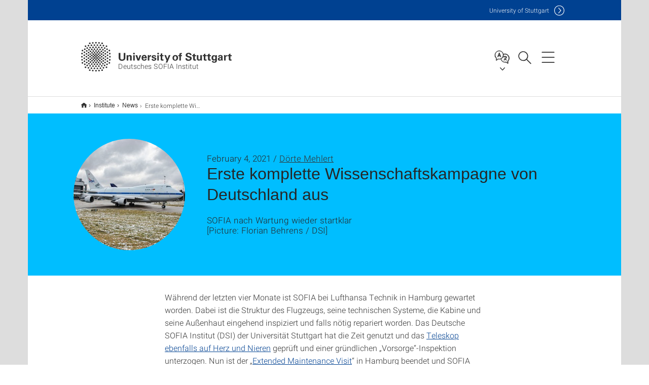

--- FILE ---
content_type: text/html;charset=UTF-8
request_url: https://www.dsi.uni-stuttgart.de/en/institute/news/news/Erste-komplette-Wissenschaftskampagne-von-Deutschland-aus/
body_size: 50095
content:
<!DOCTYPE html>
<!--[if lt IE 7]>      <html lang="de" class="no-js lt-ie9 lt-ie8 lt-ie7"> <![endif]-->
<!--[if IE 7]>         <html lang="de" class="no-js lt-ie9 lt-ie8"> <![endif]-->
<!--[if IE 8]>         <html lang="de" class="no-js lt-ie9"> <![endif]-->
<!--[if gt IE 8]><!-->


<!--
===================== version="0.1.29" =====================
-->

<html lang="en" class="no-js"> <!--<![endif]-->

<head>

<!-- start metadata (_metadata.hbs) -->
	<meta charset="UTF-8">
	<meta http-equiv="X-UA-Compatible" content="IE=edge"/>
	<meta name="creator" content="TIK" />
	<meta name="Publisher" content="Universität Stuttgart - TIK" />
	<meta name="Copyright" content="Universität Stuttgart" />
	<meta name="Content-language" content="en" />
	<meta name="Page-type" content="Bildungseinrichtung" />
	<meta name="viewport" content="width=device-width, initial-scale=1.0, shrink-to-fit=no"/>
	<meta name="robots" content="index, follow" />
	<meta name="system" content="20.0.18" />
	<meta name="template" content="3.0" />
	<meta name="Description" content="*** Schulungs- und Test-Website ***"/>	
	<meta name="og:title" content="News | Deutsches SOFIA Institut | University of Stuttgart" />
	<meta name="og:description" content="*** Schulungs- und Test-Website *** "/>
	<title>News | Deutsches SOFIA Institut | University of Stuttgart</title><!-- Ende metadata -->


<!-- Styles-Einbindung (_styles.hbs) -->
	<link rel="apple-touch-icon" sizes="180x180" href="/system/modules/de.stuttgart.uni.v3.basics/resources/favicons/apple-touch-icon.png">
            <link rel="icon" type="image/png" sizes="32x32" href="/system/modules/de.stuttgart.uni.v3.basics/resources/favicons/favicon-32x32.png">
            <link rel="icon" type="image/png" sizes="16x16" href="/system/modules/de.stuttgart.uni.v3.basics/resources/favicons/favicon-16x16.png">
            <link rel="manifest" href="/system/modules/de.stuttgart.uni.v3.basics/resources/favicons/site.webmanifest">
            <link rel="mask-icon" href="/system/modules/de.stuttgart.uni.v3.basics/resources/favicons/safari-pinned-tab.svg" color="#ffffff">
            <meta name="msapplication-TileColor" content="#ffffff">
            <meta name="theme-color" content="#ffffff">
		
<link rel="stylesheet" href="/system/modules/de.stuttgart.uni.v3.basics/resources/css/styles.css" type="text/css" >
<link rel="stylesheet" href="/system/modules/de.stuttgart.uni.v3.basics/resources/css/tik.css" type="text/css" >
<link rel="stylesheet" href="/system/modules/de.stuttgart.uni.v3.basics/resources/css/jquery-ui/jquery-ui-1.11.4.min.css" type="text/css" >
<link rel="stylesheet" href="/system/modules/de.stuttgart.uni.v3.basics/resources/css/fancybox/jquery.fancybox357.min.css" type="text/css" >
<link rel="stylesheet" href="/system/modules/de.stuttgart.uni.v3.basics/resources/css/footer/footer.css" type="text/css" >
<link rel="stylesheet" href="/system/modules/de.stuttgart.uni.v3.basics/resources/css/audio/player.css" type="text/css" >
<style type="text/css">
.newsstream-folgeseite .generic-list .generic-list-item picture {
  display: inline-block;
  margin: -10px -15px 15px -15px;
  width: calc(100% + 30px);
}


</style>
<!-- Ende Styles-Einbindung -->

	<!-- Scripts
	================================================== --> 
	
	
<script src="/system/modules/de.stuttgart.uni.v3.basics/resources/js/bootstrap.js"></script>
<script src="/system/modules/de.stuttgart.uni.v3.basics/resources/js/aperto-bootstrap-ie-workaround.js"></script>
<script src="/system/modules/de.stuttgart.uni.v3.basics/resources/js/tik.js"></script>
<script src="/system/modules/de.stuttgart.uni.v3.basics/resources/js/jquery-ui/jquery-ui-1.11.4.min.js"></script>
<script src="/system/modules/de.stuttgart.uni.filters/resources/js/filters.js"></script>
<script src="/system/modules/de.stuttgart.uni.v3.basics/resources/js/fancybox/jquery.fancybox357.min.js"></script>
<script src="/system/modules/de.stuttgart.uni.v3.basics/resources/js/tippy-popper/popper.min.js"></script>
<script src="/system/modules/de.stuttgart.uni.v3.basics/resources/js/tippy-popper/tippy.min.js"></script>
<script src="/system/modules/de.stuttgart.uni.v3.zsb/resources/videointerview/js/dash.all.min.js"></script><style>
		.page-wrap > #page-complete > .container-fluid > .row > div > .row > .col-xs-12,
		.page-wrap > #page-complete > .container-fluid > .row > div > .row > .col-sm-12,
		.page-wrap > #page-complete > .container-fluid > .row > div > .row > .col-md-12,
		.page-wrap > #page-complete > .container-fluid > .row > div > .row > .col-lg-12,
		.page-wrap > #page-complete > .container > .row > div > .row > .col-xs-12,
		.page-wrap > #page-complete > .container > .row > div > .row > .col-sm-12,
		.page-wrap > #page-complete > .container > .row > div > .row > .col-md-12,
		.page-wrap > #page-complete > .container > .row > div > .row > .col-lg-12 {
			padding: 0;
		}
	</style>
</head>

<body class=" is-detailpage  is-not-editmode  lang-en ">

<!--googleoff: snippet-->
	
	<!-- start skiplinks (_skiplinks.hbs)-->
	<div class="skip">
		<ul>
			<li><a href="#main">jump to content</a></li>
			<li><a href="#footer">jump to footer</a></li>
		</ul>
	</div>
	<!-- end skiplinks -->

	<!--googleon: snippet-->
	<div  id="header" ><!-- dies wird das aktive Element -->
<div class="header" data-id="id-2249dc06">
      <span data-anchor id="id-2249dc06"></span>
              <!-- start header (_header.hbs) -->
              <header class="b-page-header is-subidentity" data-headercontroller="">
                <div class="container">
                  <div class="container-inner">
                    <div class="row">
                      <a class="b-logo" href="https://www.dsi.uni-stuttgart.de/en/">
                        <!--[if gt IE 8]><!-->
                          <img class="logo-rectangle" src="/system/modules/de.stuttgart.uni.v3.basics/resources/img/svg/logo-en.svg" alt="Logo: Universität Stuttgart - zur Startseite" />
                        <img class="logo-rectangle-inverted" src="/system/modules/de.stuttgart.uni.v3.basics/resources/img/svg/logo-inverted-en.svg" alt="Logo: Universität Stuttgart - zur Startseite" />
                        <!--<![endif]-->
                        <!--[if lt IE 9]>
                        <img class="logo-rectangle" src="/system/modules/de.stuttgart.uni.v3.basics/resources/img/png/logo-en.png" alt="Logo: Universität Stuttgart - zur Startseite" />
                        <img class="logo-rectangle-inverted" src="/system/modules/de.stuttgart.uni.v3.basics/resources/img/svg/logo-inverted-en.png" alt="Logo: Universität Stuttgart - zur Startseite" />
                        <![endif]-->

                        <span  class="subidentity fontsize-s">Deutsches SOFIA Institut</span>
                        </a>
                      <div class="header-box">

                        <div class="mainidentity">
                              <div class="container-inner">
                                <a href="https://www.uni-stuttgart.de/en/">Uni<span class="hideonmobile">versity of Stuttgart </span></a>
                                </div>
                            </div>
                            <div class="language">
                          <div class="language-box">
                            <span id="language-menu-title" data-tippy-content="Language of this page" data-tippy-placement="left">Language of this page</span>

                            <ul id="language-menu-options" aria-labelledby="language-menu-title" role="menu">
                                <li><a id="localelink" href="https://www.dsi.uni-stuttgart.de/institut/aktuelles/news/Erste-komplette-Wissenschaftskampagne-von-Deutschland-aus/" lang="de"><abbr data-tippy-content="Sprache wechseln: Deutsch" data-tippy-placement="left">de</abbr></a></li>
                                                <li class="current-language"><strong><abbr data-tippy-content="Current language: American English" data-tippy-placement="left">en</abbr></strong></li></ul>
                            </div>
                        </div>
                        <div id="search" class="search">
                          <button aria-controls="search-box" aria-expanded="false" data-href="#search-box" data-tippy-content="Search" data-tippy-placement="left"><span>Search</span>
                          </button>
                        </div>
                        <div class="nav-button">
								<button class="lines-button" aria-controls="main-nav" aria-expanded="false" data-href="#b-page-nav" data-tippy-content="Main navigation" data-tippy-placement="left">
									<span class="lines">Main navigation</span>
								</button>
							</div>
						<div class="login-main-desktop"></div>
                      </div>
                    </div>
                  </div>
                </div>
                <!-- Start Suche (_search.hbs) -->
                <div class="search-box js-visible" id="search-box" aria-hidden="true">
                  <h2>Search</h2>
                  <div class="container" role="tabpanel">
                    <div class="search-box-inner">
                      <form action="https://www.dsi.uni-stuttgart.de/en/search/">
                        <fieldset>
                          <div class="form-label col-sm-12">
                            <label for="global-search">Suche</label>
                            <input type="search" name="q" placeholder="Search for topics, people, ..." id="global-search" class="autosuggest" />
                          </div>
                          <div class="button">
                            <input aria-label="Start search" type="submit" value="search">
                          </div>
                        </fieldset>
                        <input type="hidden" name="lq" value="" />
                        <input type="hidden" name="reloaded" value=""/>                       
                        <input type="hidden" name="restriction" value=""/>
                        </form>
                    </div>
                  </div>
                </div>
                <!-- Ende Suche -->
                <div class="login-main-mobile js-visible" aria-hidden="false"></div>
                <!-- Ende Login -->
              </header>
              <!-- Ende header -->

              <div class="b-page-nav is-subidentity" id="main-nav" aria-hidden="true">
                <div class="container">
                  <div class="container-inner">
                    <div class="fixed-wrapper">
                      <a class="backto" href="#">back</a>
                      <div class="location" aria-hidden="true">
                        <ul>
                          <li class="on"><span></span></li>
                            <li><span></span></li>
                          <li><span></span></li>
                          <li><span></span></li>
                          <li><span></span></li>
                        </ul>
                      </div>
                    </div>

                    <div class="scroll-wrapper">
                      <nav class="main-navigation" aria-label="Main navigation">
                        <div class="menu-group-box" >
                          <div class="menu-box" data-level="show-level-0">
                            <div class="viewbox" style="position:relative;">
                              <div class="wrapper" style="width: 100%; height: 100%;">
                                <ul class="menu level-0 " id="level-0-0">
	<li class="has-menu"><a href="#level-1-0">Institute</a></li>
	<li class="has-menu"><a href="#level-1-1">For Researchers</a></li>
	<li class="has-menu"><a href="#level-1-2">For the Public</a></li>
	<li><a href="https://www.dsi.uni-stuttgart.de/en/teaching/">Teaching</a></li>
</ul>
	<ul class="menu level-1 active-list" id="level-1-0" data-parent="#level-0-0" >
		<li class="overview"><a href="https://www.dsi.uni-stuttgart.de/en/institute/">Institute</a></li>
		<li><a href="https://www.dsi.uni-stuttgart.de/en/institute/team/">Team</a></li>
		<li><a href="https://www.dsi.uni-stuttgart.de/en/institute/contact/">Contact</a></li>
		<li><a href="https://www.dsi.uni-stuttgart.de/en/institute/news/">News</a></li>
		<li><a href="https://www.dsi.uni-stuttgart.de/en/institute/publications/">Publications</a></li>
	</ul>
	<ul class="menu level-1 " id="level-1-2" data-parent="#level-0-0" >
		<li class="overview"><a href="https://www.dsi.uni-stuttgart.de/en/public/">For the Public</a></li>
		<li><a href="https://www.dsi.uni-stuttgart.de/en/public/observatory/">Observatory</a></li>
	</ul>
	<ul class="menu level-1 " id="level-1-1" data-parent="#level-0-0" >
		<li class="overview"><a href="https://www.dsi.uni-stuttgart.de/en/research/">For Researchers</a></li>
		<li><a href="https://www.dsi.uni-stuttgart.de/en/research/observation-cycles/">Call for German Proposals</a></li>
		<li><a href="https://www.dsi.uni-stuttgart.de/en/research/tac-results/">TAC Results</a></li>
	</ul>
<!-- Navigation: 7.91 µs --></div>

                            </div>
                          </div>
                        </div>
                      </nav>
                      <a href="#closeNavigation" class="close-nav">close navigation</a>
                      </div>

                  </div><!-- container-inner -->
                </div><!--  container -->
              </div></div>
    <script type="module">
      
      import Login from '/system/modules/de.stuttgart.uni.v3.basics/resources/js/login.mjs'
      new Login("en", "", "", "", "", "", "", "", "", true).init()
    </script>
  </div><div id="wrapper" class="is-subidentity">
		<div id="content">
			<main id="main" class="r-main">
				<div class="main__wrapper" data-js-id="container">
                    <noscript>
                        <div class="alert alert-danger">For full functionality of this site it is necessary to enable JavaScript. Here are the <a href="https://enablejavascript.co/" target="_blank">instructions how to enable JavaScript in your web browser</a>.</div></noscript>
					<!-- Start Segment -->
					<div class="segment is-border-top">
							<div class="container">
								<div class="container-inner">
									<div class="row">
										<div class="col-md-12">
											<!-- Start Breadcrumb (_breadcrumb.hbs) -->
											<nav class="b-breadscroller--default" data-css="b-breadscroller" data-js-module="breadscroller" aria-label="breadcrumb">
													<!--googleoff: snippet-->
													<h2 class="breadscroller__headline">Position within the page tree</h2>
													<div class="breadscroller__controls" data-js-atom="breadscroller-controls">
														<button class="breadscroller__controls-btn is-back" data-js-atom="breadscroller-controls-back">
															<span>Move path to the left</span>
														</button>
														<button class="breadscroller__controls-btn is-forward" data-js-atom="breadscroller-controls-forward">
															<span>Move path to the right</span>
														</button>
													</div>
													<!--googleon: snippet-->
													<div class="breadscroller__content" data-js-atom="breadscroller-container">
														<ol class="breadscroller__list" data-js-atom="breadscroller-list">

															<li class="breadscroller__list-item">
																				<a href="https://www.dsi.uni-stuttgart.de/en/" class="breadscroller__list-element">English version</a>
																			</li>
																		<li class="breadscroller__list-item">
																				<a href="https://www.dsi.uni-stuttgart.de/en/institute/" class="breadscroller__list-element">Institute</a>
																			</li>
																		<li class="breadscroller__list-item">
																				<a href="https://www.dsi.uni-stuttgart.de/en/institute/news/" class="breadscroller__list-element">News</a>
																			</li>
																		<li class="breadscroller__list-item">
																							<span class="breadscroller__list-element is-active" data-tippy-content="Erste komplette Wissenschaftskampagne von Deutschland aus">Erste komplette Wissenschaftskampagne von Deutschland aus</span>
																						</li>
																					</ol>
													</div>
												</nav>	
												<!-- Ende Breadcrumb -->
											<!-- Breadcrumb: 4.46 ms --></div>
									</div>
								</div><!--  container-inner -->
							</div><!-- container -->
						</div>
					<!-- End Segment -->

					<div  id="introDetailonly" ><div class="element pgelement news" >
			<div class="is-bg-blue is-margin-bottom  ">
									<div class="container">
										<div class="container-inner">
											<div class="row">
												<div class="c-intro-teaser--default" data-css="c-intro-teaser">
													<div class="intro-teaser__wrapper">
														<figure class="c-figure--intro-teaser" data-css="c-figure">
																<div class="figure__wrapper">
																	<picture class="c-picture" data-css="c-picture">
	<img src="https://www.dsi.uni-stuttgart.de/img/news/news_picture/2102/DSC_7795.jpg?__scale=w:220,h:220,cx:392,cy:6,cw:1317,ch:1317" style=""  alt="SOFIA verlässt das Lufthansa Technik in Hamburg nach abgeschlossener Wartung"/>
</picture>
</div>
															</figure>
														<div class="intro-teaser__content col-md-9 col-sm-8 col-xs-12">
															<div class="reverse-order">
																<h1 class="intro-teaser__headline">Erste komplette Wissenschaftskampagne von Deutschland aus</h1>
																<p class="intro-teaser__kicker">
																February 4, 2021 / <a class="email" href="H5DGOJ:H9CG9MO@8ND.PID-NOPOOB5MO.89" data-obfuscated="true">Dörte Mehlert</a>
																	</p>
															</div>
															<p>
																	SOFIA nach Wartung wieder startklar<br />
																	
																		[Picture: Florian Behrens / DSI]<br />
																	</p>
															</div>
													</div>
												</div>
												</div>
										</div>
									</div>
								</div>
								
								<div class="segment">
	<div class="container">
		<div class="container-inner">
			<div class="row">
				<div class="col-md-8 col-md-offset-2">
<div class="flexblocks">
		<div>
								<span data-anchor id="id-745da47f-0"></span>
								<div class="absatz">
									<div >
											<p>Während der letzten vier Monate ist SOFIA bei Lufthansa Technik in Hamburg gewartet worden. Dabei ist die Struktur des Flugzeugs, seine technischen Systeme, die Kabine und seine Außenhaut eingehend inspiziert und falls nötig repariert worden. Das Deutsche SOFIA Institut (DSI) der Universität Stuttgart hat die Zeit genutzt und das <a href="https://www.uni-stuttgart.de/universitaet/aktuelles/meldungen/sofia-teleskop/">Teleskop ebenfalls auf Herz und Nieren</a> geprüft und einer gründlichen „Vorsorge“-Inspektion unterzogen. Nun ist der „<a href="https://www.dsi.uni-stuttgart.de/institut/aktuelles/news/SOFIA-kehrt-zum-C-Check-nach-Hamburg-zurueck/">Extended Maintenance Visit</a>“ in Hamburg beendet und SOFIA erneut startklar für bahnbrechende astronomische Entdeckungen. Am 4. Februar 2021 hat die weltweit einzige fliegende Sternwarte dazu ihre Basis zum Konrad-Adenauer-Flughafen Köln Bonn verlegt, um von dort bis Mitte März vor allem über Westeuropa 20 Forschungsflüge zu absolvieren.</p>
<p><a href="https://www.dsi.uni-stuttgart.de/img/news/news_picture/2102/DSC_7795.jpg" aria-label="JPEG" data-fancybox="flexblockfotos" data-caption="Nach abgeschlossener Wartung verlässt SOFIA das Lufthansa Technik Gelände in Hamburg. Copyright: Florian Behrens / DSI
	"><img class="img-responsive" title="Nach abgeschlossener Wartung verlässt SOFIA das Lufthansa Technik Gelände in Hamburg
	" src="https://www.dsi.uni-stuttgart.de/img/news/news_picture/2102/DSC_7795.jpg?,c:transparent" alt="Nach abgeschlossener Wartung verlässt SOFIA das Lufthansa Technik Gelände in Hamburg
	" /></a><em>SOFIA startet nach abgeschlossener Wartung bei Lufthansa Technik in Hamburg zum Flughafen Köln Bonn (Copyright: Florian Behrens / DSI).<br /></em></p>
<p>Beobachtungen zu den unterschiedlichsten wissenschaftlichen Studien sollen in diesem Zeitraum durchgeführt werden. Darunter befinden sich auch zwei zeitintensive sogenannte Legacy-Projekte, bei denen Forscher und Forscherinnen große Datensätze zu Themen von aktueller Relevanz zusammenstellen. “Um zum Beispiel Hinweise auf die Dichteschwankungen der kosmischen Strahlung zu erhalten, suchen wir nach Gasen, in denen sich ein Wasserstoffatom mit einem anderen Element wie Argon oder Sauerstoff zu einfachen Molekülen, sogenannten Hydriden, verbunden hat,“ erläutert Bernhard Schulz von der Universität Stuttgart und <em>Deputy Director</em> am <em>SOFIA Science Mission Operation Center (SMO)</em>. “In einem anderen Projekt wollen wir die Geschwindigkeit der Sternenentstehung sowie die Wechselwirkung von massiven jungen Sternen mit ihrer eigenen Kinderstube (Gaswolken) erforschen.“<br />Während ihrer ersten kompletten Wissenschaftskampagne von Deutschland aus soll SOFIA viermal wöchentlich starten. Um das realisieren zu können, hat das SMO zusammen mit dem Deutschen Zentrum für Luft- und Raumfahrt (DLR) die letzten Wochen und Monate die jeweiligen Flugpläne zusammengestellt und mit den zuständigen europäischen und nationalen Behörden abgestimmt. Die Flugrouten gehen von Deutschland bis über den Atlantik, über Skandinavien bis zum Mittelmeer. „Bei der Erstellung des Beobachtungs- und Flugplanes haben wir von den Erfahrungen von SOFIAs erstem „deutschen“ Wissenschaftsflug im September 2019 von Stuttgart aus profitiert“, so Bernhard Schulz.</p>
<p><a href="https://www.dsi.uni-stuttgart.de/img/news/news_picture/2102/SOFIA_Deutschland_Logo_2021.png" aria-label="PNG" data-fancybox="flexblockfotos" data-caption="Mission Patch der Wissenschaftskampagne vom Flughafen Bonn Köln. Copyright: NASA / DLR
	"><img class="img-responsive" title="Mission Patch der Wissenschaftskampagne vom Flughafen Bonn Köln
	" src="https://www.dsi.uni-stuttgart.de/img/news/news_picture/2102/SOFIA_Deutschland_Logo_2021.png?,c:transparent" alt="Mission Patch der Wissenschaftskampagne vom Flughafen Bonn Köln
	" /></a><em>Mission Patch der Wissenschaftskampagne vom Flughafen Bonn Köln (Copyright: NASA / DLR).</em></p>
<p><strong>Basis für SOFIA-Kampagne ist am Köln Bonn Airport<br /></strong>„Für mich als gebürtigen Kölner ist es besonders schön, SOFIA einmal sozusagen vor der eigenen Haustür zu haben“, sagt Heinz Hammes, SOFIA-Projektleiter bei der Deutsche Raumfahrtagentur im DLR. „Der Köln/Bonn Airport wurde ausgewählt, weil dort die notwendige Infrastruktur zur Verfügung steht und das üblicherweise milde Winterwetter in der Kölner Bucht mit hoher Wahrscheinlichkeit einen ungestörten Flugbetrieb zulässt.“ Köln/Bonn habe zudem alle Anforderungen des deutsch-amerikanischen SOFIA-Teams erfüllt – von den Arbeits- und Labor-Plätzen bis hin zur erforderlichen behördlichen Nachtflugerlaubnis. <strong><br /></strong>Deutschland ist als Ausgangspunkt für eine Wissenschaftskampagne auch deshalb interessant, da es nördlicher gelegen ist als die SOFIA-Heimatbasis der NASA in Palmdale in Südkalifornien. Denn ein Großteil des infraroten Lichts, auf dem die Beobachtungen basieren, wird vom Wasserdampf in der Erdatmosphäre absorbiert. Da die Luft auf Flughöhe von SOFIA in den nördlichen Breitengraden in der Regel trockener ist, erhoffen sich die Wissenschaftler aufgrund der transparenteren Atmosphäre qualitativ hochwertige Daten sammeln zu können.</p>
<p>&nbsp;</p>
<p><a href="https://www.dsi.uni-stuttgart.de/img/news/news_picture/2102/landing-in-Cologne.jpg" aria-label="JPEG" data-fancybox="flexblockfotos" data-caption="SOFIA landert um 15:33 am Flughafen Köln Bonn (Copyright: DLR, Flughafen Köln Bonn).
	"><img class="img-responsive" title="Landung in Köln
	" src="https://www.dsi.uni-stuttgart.de/img/news/news_picture/2102/landing-in-Cologne.jpg?,c:transparent" alt="Landung in Köln
	" /></a><em>SOFIA landet um 15:33 am Flughafen Köln Bonn (Copyright: DLR, Flughafen Köln Bonn).</em></p>
<p>Bei den Forschungsflügen, die SOFIA von Köln aus absolvieren wird, kommt GREAT, der German Receiver at Terahertz Frequencies,vom <a href="https://www.mpifr-bonn.mpg.de/">Max-Planck-Institut für Radioastronomie (MPIfR)</a> in Bonn und dem <a href="https://astro.uni-koeln.de/">I. Physikalischen Institut der Universität zu Köln</a> zum Einsatz. Das Instrument ist in den vergangenen Monaten am MPIfR ebenfalls gewartet und optimiert worden.</p>
<p><strong>Weitere Links zur News:</strong></p>
<ul>
<li><strong><u>DSI /Universität Stuttgart:</u></strong>
<ul>
<li><a href="https://www.uni-stuttgart.de/universitaet/aktuelles/meldungen/sofia-teleskop/">Ein Auge aufs Auge: Vorsorgecheck für SOFIA-Teleskop abgeschlossen</a>, Meldung Uni Stuttgart, 1. Feb. 2021</li>
<li><a href="https://www.dsi.uni-stuttgart.de/institut/aktuelles/news/SOFIA-kehrt-zum-C-Check-nach-Hamburg-zurueck/">SOFIA kehrt zum C-Check nach Hamburg zurück</a>, DSI News, 1. Okt 2020</li>
<li><a href="https://www.dsi.uni-stuttgart.de/img/news/news_picture/2102/SOFIA_LHT_VID_001.mp4" aria-label="MP4" target="_blank" rel="noopener">Das SOFIA Teleskop (<strong>Video - ganz neu!!!</strong>) </a>, Copyright: DSI, Christian Götting, LHT, 4. Feb. 2021</li>
<li><a href="https://youtu.be/5e3k5p0DupA" target="_blank" rel="noopener">Inside SOFIA - Live Tour in Hamburg 2021</a>, youtube Kanal des IRS &amp; DSI, 27. Januar 2021</li>
</ul>
</li>
<li><strong><u>DLR:</u></strong>
<ul>
<li><a href="https://www.dlr.de/content/de/artikel/news/2021/01/20210204_von-koeln-aus-zu-den-sternen.html">DLR-NASA-Kooperation - Von Köln aus zu den Sternen</a>, Presseinformation DLR &amp; Flughafen Köln Bonn, 4. Feb. 2021<u></u></li>
</ul>
</li>
<li><strong><u>Flughafen Köln Bonn:</u></strong>
<ul>
<li><a href="https://www.koeln-bonn-airport.de/am-airport/sofia.html">DLR-NASA-Kooperation - von Köln aus zu den Sternen</a>, Presseinformation DLR &amp; Flughafen Köln Bonn, 4. Feb. 2021</li>
<li><a href="https://youtu.be/xp128yY3_ro">Pressekonferenz (virtuell) zur Landung AM CWG</a>, youtube Kanal Airport Köln Bonn, 4. Feb. 2021</li>
<li><a href="https://www.koeln-bonn-airport.de/am-airport/sofia.html">SOFIA, das „fliegende Teleskop“, zu Gast in Köln/Bonn</a>, Homepage Airport Köln Bonn, 3. Feb, 2021</li>
</ul>
</li>
<li><strong><u>NASA:</u></strong><br />
<ul>
<li><a href="https://www.koeln-bonn-airport.de/am-airport/sofia.htmlhttps://www.nasa.gov/feature/sofia-begins-first-series-of-science-flights-from-germany">SOFIA Begins First Series of Science Flights From Germany</a>, Presseinformation DLR &amp; Flughafen Köln Bonn, 4. Feb. 2021</li>
</ul>
</li>
<li><strong><u>USRA:</u></strong><br />
<ul>
<li><a href="https://www.sofia.usra.edu/science/proposing-and-observing/flights/series/oc8h">Flugpläne des aktuellen Mission von Köln aus</a>, SOFIA Science Mission Center</li>
</ul>
</li>
</ul>
<p><strong>Weitere SOFIA Links</strong></p>
<ul>
<li><a href="https://www.sofia.usra.edu/" target="_blank" rel="noopener">SOFIA Science Center</a></li>
<li><a href="http://www.nasa.gov/mission_pages/SOFIA/index.html" target="_blank" rel="noopener">NASA SOFIA Missionsseite</a></li>
<li><a href="http://www.dlr.de/rd/desktopdefault.aspx/tabid-2448/3635_read-21374/" target="_blank" rel="noopener">SOFIA Missionsseite des DLR Raumfahrtmanagements</a></li>
<li><a href="https://www.dlr.de/content/de/artikel/missionen-projekte/sofia/sofia-infrarot-observatorium.html" target="_blank" rel="noopener">DLR SOFIA Projektseite</a></li>
<li><a href="http://www.dlr.de/blogs/home/sofia.aspx" target="_blank" rel="noopener">DLR Blogs zu SOFIA</a></li>
</ul>
<p><strong>SOFIA</strong><br />Das Stratosphären-Observatorium für Infrarot-Astronomie ist ein Gemeinschaftsprojekt der Deutschen Raumfahrtagentur im DLR und der National Aeronautics and Space Administration (NASA). Es wird von der Deutschen Raumfahrtagentur mit Mitteln des Bundesministeriums für Wirtschaft und Energie (BMWi), des Landes Baden-Württemberg und der Universität Stuttgart durchgeführt. Die Entwicklung der deutschen Instrumente ist finanziert mit Mitteln der Max-Planck-Gesellschaft (MPG), der Deutschen Forschungsgemeinschaft (DFG) und des DLR. Der wissenschaftliche Betrieb wird auf deutscher Seite vom Deutschen SOFIA-Institut (DSI) der Universität Stuttgart koordiniert, auf amerikanischer Seite von der Universities Space Research Association (USRA).</p>
<p><strong>GREAT<br /></strong>GREAT, der "German Receiver for Astronomy at Terahertz Frequencies", ist ein Empfänger für spektroskopische Ferninfrarot-Beobachtungen in einem Frequenzbereich von 1,25 bis 5 Terahertz (60 bis 240 Mikrometer Wellenlänge),der von bodengebundenen Observatorien aufgrund der mangelnden atmosphärischen Transparenz nicht zugänglich ist. Dieser Empfänger kommt als Instrument der ersten Generation am Flugzeug-Observatorium SOFIA zum Einsatz. GREAT wurde vom Max-Planck-Institut für Radioastronomie (MPIfR) in Bonn und dem I Physikalischen Institut der Universität zu Köln in Zusammenarbeit mit dem DLR-Institut für Optische Sensoren in Berlin entwickelt und gebaut. Die Entwicklung des Instruments wurde finanziert mit Mitteln der beteiligten Institute, der Max-Planck-Gesellschaft und der Deutschen Forschungsgemeinschaft.</p></div>
									<div class="image ">
											<div class="overflow-hidden">
												<a data-fancybox="flexblockfotos" href="https://www.dsi.uni-stuttgart.de/img/news/news_picture/2102/DSC_7795.jpg?__scale=w:1000,h:1000,q:100,t:3" aria-label="JPEG" data-caption="SOFIA verlässt das Lufthansa Technik in Hamburg nach abgeschlossener Wartung<br />Image: Florian Behrens / DSI">
													<picture class="img-responsive" data-css="c-picture">
	<img src="https://www.dsi.uni-stuttgart.de/img/news/news_picture/2102/DSC_7795.jpg?__scale=w:720,h:479,cx:0,cy:1,cw:1999,ch:1330" style=""  alt="SOFIA verlässt das Lufthansa Technik in Hamburg nach abgeschlossener Wartung"/>
</picture>
</a>
												<div class="caption">
														<div class="image-description">SOFIA verlässt das Lufthansa Technik in Hamburg nach abgeschlossener Wartung</div>
														<div class="image-copyright">Image: Florian Behrens / DSI</div>
													</div>
												</div>
										</div>
									</div>
								</div>
						<div>
								<span data-anchor id="id-745da47f-1"></span>
								<div class="absatz">
									<div >
											</div>
									<div class="image ">
											<div class="overflow-hidden">
												<a data-fancybox="flexblockfotos" href="https://www.dsi.uni-stuttgart.de/img/news/news_picture/2102/SOFIA_Deutschland_Logo_2021.png?__scale=w:1000,h:1000,q:100,t:3" aria-label="PNG" data-caption="Mission Patch der Wissenschaftskampagne vom Flughafen Bonn Köln<br />Image: NASA /DLR">
													<picture class="img-responsive" data-css="c-picture">
	<img src="https://www.dsi.uni-stuttgart.de/img/news/news_picture/2102/SOFIA_Deutschland_Logo_2021.png?__scale=w:720,h:720,cx:0,cy:0,cw:1999,ch:1999" style=""  alt="Mission Patch der Wissenschaftskampagne vom Flughafen Bonn Köln"/>
</picture>
</a>
												<div class="caption">
														<div class="image-description">Mission Patch der Wissenschaftskampagne vom Flughafen Bonn Köln</div>
														<div class="image-copyright">Image: NASA /DLR</div>
													</div>
												</div>
										</div>
									</div>
								</div>
						<div>
								<span data-anchor id="id-745da47f-2"></span>
								<div class="absatz">
									<div >
											</div>
									<div class="image ">
											<div class="overflow-hidden">
												<a data-fancybox="flexblockfotos" href="https://www.dsi.uni-stuttgart.de/img/news/news_picture/2102/flightaware.JPG?__scale=w:1000,h:1000,q:100,t:3" aria-label="JPEG" data-caption="Flugroute von Hamburg nach Köln<br />Image: Flightaware">
													<picture class="img-responsive" data-css="c-picture">
	<img src="https://www.dsi.uni-stuttgart.de/img/news/news_picture/2102/flightaware.JPG?__scale=w:720,h:403,cx:0,cy:0,cw:1759,ch:984" style=""  alt="Flugroute von Hamburg nach Köln"/>
</picture>
</a>
												<div class="caption">
														<div class="image-description">Flugroute von Hamburg nach Köln</div>
														<div class="image-copyright">Image: Flightaware</div>
													</div>
												</div>
										</div>
									</div>
								</div>
						<div>
								<span data-anchor id="id-745da47f-3"></span>
								<div class="absatz">
									<div >
											</div>
									<div class="image ">
											<div class="overflow-hidden">
												<a data-fancybox="flexblockfotos" href="https://www.dsi.uni-stuttgart.de/img/news/news_picture/2102/landing-in-Cologne.jpg?__scale=w:1000,h:1000,q:100,t:3" aria-label="JPEG" data-caption="SOFIA landet um 15:33 am Flughafen Köln Bonn.<br />Image: DLR, Flughafen Köln Bonn">
													<picture class="img-responsive" data-css="c-picture">
	<img src="https://www.dsi.uni-stuttgart.de/img/news/news_picture/2102/landing-in-Cologne.jpg?__scale=w:720,h:442,cx:0,cy:1,cw:1999,ch:1227" style=""  alt="SOFIA landet um 15:33 am Flughafen Köln Bonn."/>
</picture>
</a>
												<div class="caption">
														<div class="image-description">SOFIA landet um 15:33 am Flughafen Köln Bonn.</div>
														<div class="image-copyright">Image: DLR, Flughafen Köln Bonn</div>
													</div>
												</div>
										</div>
									</div>
								</div>
						<div>
								<span data-anchor id="id-745da47f-4"></span>
								<div class="absatz">
									<div >
											</div>
									<div class="image ">
											<div class="overflow-hidden">
												<a data-fancybox="flexblockfotos" href="https://www.dsi.uni-stuttgart.de/img/news/news_picture/2102/002_DSC34706.jpg?__scale=w:1000,h:1000,q:100,t:3" aria-label="JPEG" data-caption="Teleskop mit geöffneter Tür<br />Image: DSI, Christian Götting, LHT">
													<picture class="img-responsive" data-css="c-picture">
	<img src="https://www.dsi.uni-stuttgart.de/img/news/news_picture/2102/002_DSC34706.jpg?__scale=w:720,h:480,cx:0,cy:1,cw:1999,ch:1333" style=""  alt="Teleskop mit geöffneter Tür"/>
</picture>
</a>
												<div class="caption">
														<div class="image-description">Teleskop mit geöffneter Tür</div>
														<div class="image-copyright">Image: DSI, Christian Götting, LHT</div>
													</div>
												</div>
										</div>
									</div>
								</div>
						<div>
								<span data-anchor id="id-745da47f-5"></span>
								<div class="absatz">
									<div >
											</div>
									<div class="image ">
											<div class="overflow-hidden">
												<a data-fancybox="flexblockfotos" href="https://www.dsi.uni-stuttgart.de/img/news/news_picture/2102/007_DSC34729.jpg?__scale=w:1000,h:1000,q:100,t:3" aria-label="JPEG" data-caption="Teleskop mit geöffneter Tür<br />Image: DSI, Christian Götting, LHT">
													<picture class="img-responsive" data-css="c-picture">
	<img src="https://www.dsi.uni-stuttgart.de/img/news/news_picture/2102/007_DSC34729.jpg?__scale=w:720,h:480,cx:0,cy:1,cw:1999,ch:1333" style=""  alt="Teleskop mit geöffneter Tür"/>
</picture>
</a>
												<div class="caption">
														<div class="image-description">Teleskop mit geöffneter Tür</div>
														<div class="image-copyright">Image: DSI, Christian Götting, LHT</div>
													</div>
												</div>
										</div>
									</div>
								</div>
						<div>
								<span data-anchor id="id-745da47f-6"></span>
								<div class="absatz">
									<div >
											</div>
									<div class="image ">
											<div class="overflow-hidden">
												<a data-fancybox="flexblockfotos" href="https://www.dsi.uni-stuttgart.de/img/news/news_picture/2102/008_DSC34727.jpg?__scale=w:1000,h:1000,q:100,t:3" aria-label="JPEG" data-caption="Teleskop mit geöffneter Tür<br />Image: DSI, Christian Götting, LHT">
													<picture class="img-responsive" data-css="c-picture">
	<img src="https://www.dsi.uni-stuttgart.de/img/news/news_picture/2102/008_DSC34727.jpg?__scale=w:720,h:480,cx:0,cy:1,cw:1999,ch:1333" style=""  alt="Teleskop mit geöffneter Tür"/>
</picture>
</a>
												<div class="caption">
														<div class="image-description">Teleskop mit geöffneter Tür</div>
														<div class="image-copyright">Image: DSI, Christian Götting, LHT</div>
													</div>
												</div>
										</div>
									</div>
								</div>
						<div>
								<span data-anchor id="id-745da47f-7"></span>
								<div class="absatz">
									<div >
											</div>
									<div class="image ">
											<div class="overflow-hidden">
												<a data-fancybox="flexblockfotos" href="https://www.dsi.uni-stuttgart.de/img/news/news_picture/2102/016_DSC34790.jpg?__scale=w:1000,h:1000,q:100,t:3" aria-label="JPEG" data-caption="Teleskop bei geschlossener Tür<br />Image: DSI, Christian Götting, LHT">
													<picture class="img-responsive" data-css="c-picture">
	<img src="https://www.dsi.uni-stuttgart.de/img/news/news_picture/2102/016_DSC34790.jpg?__scale=w:720,h:480,cx:0,cy:1,cw:1999,ch:1333" style=""  alt="Teleskop bei geschlossener Tür"/>
</picture>
</a>
												<div class="caption">
														<div class="image-description">Teleskop bei geschlossener Tür</div>
														<div class="image-copyright">Image: DSI, Christian Götting, LHT</div>
													</div>
												</div>
										</div>
									</div>
								</div>
						<div>
								<span data-anchor id="id-745da47f-8"></span>
								<div class="absatz">
									<div >
											</div>
									<div class="image ">
											<div class="overflow-hidden">
												<a data-fancybox="flexblockfotos" href="https://www.dsi.uni-stuttgart.de/img/news/news_picture/2102/018_DSC34784.jpg?__scale=w:1000,h:1000,q:100,t:3" aria-label="JPEG" data-caption="Teleskop bei geschlossener Tür<br />Image: DSI, Christian Götting, LHT">
													<picture class="img-responsive" data-css="c-picture">
	<img src="https://www.dsi.uni-stuttgart.de/img/news/news_picture/2102/018_DSC34784.jpg?__scale=w:720,h:480,cx:0,cy:1,cw:1999,ch:1333" style=""  alt="Teleskop bei geschlossener Tür"/>
</picture>
</a>
												<div class="caption">
														<div class="image-description">Teleskop bei geschlossener Tür</div>
														<div class="image-copyright">Image: DSI, Christian Götting, LHT</div>
													</div>
												</div>
										</div>
									</div>
								</div></div>
<div class="clearb"></div>
									
									<table class="structure-table separated">
									
												<tr>
														<th>Contact</th>
														<td>mehlert@dsi.uni-stuttgart.de</td>
													</tr>
												</table>
									<div class="row flex-row">
											</div>
													</div>
			</div>
		</div>
	</div>
</div>
</div>
	</div><div  id="page-complete" ><div>
		</div>	
</div><div  id="contactDetailonly" ></div></div>
			</main><!-- end main -->
		</div><!-- end content -->
	</div><!-- end wrapper -->
			
		
	<!-- Start Footer (_footer.hbs) -->
	<footer class="r-page-footer">

		<div  id="footer" ><div class="footer-wrapper" data-id="id-2249dc02">
                    <div class="local-contact-footer">
                                <div class="container">
                                    <div class="container-inner">
                                        <div class="row">
                                            <section class="b-social-media">
                                                <div class="col-md-3">
                                                    <h3 class="linklist__title">Here you can reach us</h3>
                                                </div>
                                                <div class="col-md-9">
                                                    <div class="c-linklist--footer-socials" data-css="c-linklist">
                                                        <ul class="linklist__list">
                                                            <li class="linklist__entry"><a href="https://www.dsi.uni-stuttgart.de/en/institute/contact/"><span class="xs-icon-white contact"></span>Contact</a></li>
                                                        </ul>
                                                    </div>
                                                </div>
                                            </section>
                                        </div>
                                    </div>
                                </div>
                            </div>
                        <div class="global-rich-footer">
                        <span data-anchor id="id-2249dc02"></span>
                        <div class="container">
                            <div class="container-inner">
                                <div class="row" style="margin-bottom:20px;">
                                    <div class="col-md-3">
                                        <a href="https://www.uni-stuttgart.de/en/">
                                                <img class="logo-rectangle-inverted-footer" src="/system/modules/de.stuttgart.uni.v3.basics/resources/img/svg/logo-inverted-en.svg" alt="Logo: Universität Stuttgart - zur Startseite" />
                                            </a>
                                        </div>
                                    <div class="col-md-9">
                                        <div class="col-md-12 c-linklist--footer-socials" data-css="c-linklist">
                                            <ul class="linklist__list">
                                                    <li class="linklist__entry"><a href="https://www.facebook.com/Universitaet.Stuttgart"                     class="linklist__link is-facebook"  target="_blank">Icon: Facebook</a><br>Facebook</li>
                                                    <li class="linklist__entry"><a href="https://www.instagram.com/unistuttgart/"                             class="linklist__link is-instagram" target="_blank">Icon: Instagram</a><br>Instagram</li>
                                                        <li class="linklist__entry"><a href="https://bsky.app/profile/unistuttgart.bsky.social"                   class="linklist__link is-bluesky"   target="_blank">Icon: Bluesky</a><br>Bluesky</li>
                                                    <li class="linklist__entry"><a href="https://bawü.social/@Uni_Stuttgart"                                  class="linklist__link is-mastodon"  target="_blank">Icon: Mastodon</a><br>Mastodon</li>
                                                    <li class="linklist__entry"><a href="https://www.youtube.com/user/UniStuttgartTV"                         class="linklist__link is-youtube"   target="_blank">Icon: YouTube</a><br>YouTube</li>
                                                    <li class="linklist__entry"><a href="https://www.linkedin.com/school/universit%C3%A4t-stuttgart/"         class="linklist__link is-linkedin"  target="_blank">Icon: LinkedIn</a><br>LinkedIn</li>
                                                    <li class="linklist__entry"><a href="https://www.usus.uni-stuttgart.de/en/" class="linklist__link is-usus"                     >Icon: USUS-Blog</a><br>USUS-Blog</li>
                                                    </ul>
                                            </div>
                                    </div>
                                </div>
                                <div class="row">
                                    <section class="col-md-3 col-sm-6 b-service-links">
                                            <div class="c-linklist--footer-service-links" data-css="c-linklist">
                                                <div class="linklist pgelement" style="margin-bottom: 30px;" data-id="id-25c4a5f0">
			<span data-anchor id="id-25c4a5f0"></span>
			
			<h3 class="linklist__title">Audience</h3>
									<ul class="linklist__list">
											<li class="linklist__entry">
														<a href="https://www.student.uni-stuttgart.de/en/" class="linklist__link">Students</a>
															</li>
												<li class="linklist__entry">
														<a href="https://www.beschaeftigte.uni-stuttgart.de/" class="linklist__link">Employees</a>
															</li>
												<li class="linklist__entry">
														<a href="https://www.uni-stuttgart.de/en/alumni-supporters/" class="linklist__link">Alumni and supporters</a>
															</li>
												<li class="linklist__entry">
														<a href="#" class="linklist__link">Industry</a>
															</li>
												</ul></div>
	</div>
                                        </section>
                                    <section class="col-md-3 col-sm-6 b-service-links">
                                            <div class="c-linklist--footer-service-links" data-css="c-linklist">
                                                <div class="linklist pgelement" style="margin-bottom: 30px;" data-id="id-25fdb752">
			<span data-anchor id="id-25fdb752"></span>
			
			<h3 class="linklist__title">Formalities</h3>
									<ul class="linklist__list">
											<li class="linklist__entry">
														<a href="https://www.uni-stuttgart.de/en/legal-notice/" class="linklist__link">Legal notice</a>
															</li>
												<li class="linklist__entry">
														<a href="https://www.uni-stuttgart.de/en/privacy-notice/" class="linklist__link">Privacy notice</a>
															</li>
												<li class="linklist__entry">
														<a href="https://www.uni-stuttgart.de/en/statement-accessibility/" class="linklist__link">Accessibility</a>
															</li>
												<li class="linklist__entry">
														<a href="https://www.uni-stuttgart.de/en/university/profile/certificates/" class="linklist__link">Certificates</a>
															</li>
												<li class="linklist__entry">
														<a href="https://www.uni-stuttgart.de/en/general-terms-and-conditions/" class="linklist__link">AGB</a>
															</li>
												</ul></div>
	</div>
                                        </section>
                                    <section class="col-md-3 col-sm-6 b-service-links">
                                            <div class="c-linklist--footer-service-links" data-css="c-linklist">
                                                <div class="linklist pgelement" style="margin-bottom: 30px;" data-id="id-263b5c94">
			<span data-anchor id="id-263b5c94"></span>
			
			<h3 class="linklist__title">Services</h3>
									<ul class="linklist__list">
											<li class="linklist__entry">
														<a href="https://www.uni-stuttgart.de/en/university/contact/" class="linklist__link">Contact</a>
															</li>
												<li class="linklist__entry">
														<a href="https://www.uni-stuttgart.de/en/press/" class="linklist__link">Press</a>
															</li>
												<li class="linklist__entry">
														<a href="https://www.stellenwerk.de/stuttgart/" class="linklist__link">Jobs</a>
															</li>
												<li class="linklist__entry">
														<a href="https://careers.uni-stuttgart.de/?locale=en_US" class="linklist__link">Apply for a Doctorate or Postdoc</a>
															</li>
												<li class="linklist__entry">
														<a href="https://unishop-stuttgart.de/en/" class="linklist__link">Uni-Shop</a>
															</li>
												</ul></div>
	</div>
                                        </section>
                                    <section class="col-md-3 col-sm-6 b-service-links">
                                            <div class="c-linklist--footer-service-links" data-css="c-linklist">
                                                <div class="linklist pgelement" style="margin-bottom: 30px;" data-id="id-267bc0f6">
			<span data-anchor id="id-267bc0f6"></span>
			
			<h3 class="linklist__title">Organization</h3>
									<ul class="linklist__list">
											<li class="linklist__entry">
														<a href="https://www.uni-stuttgart.de/en/university/faculties-institutes/" class="linklist__link">Faculties and Institutes</a>
															</li>
												<li class="linklist__entry">
														<a href="https://www.uni-stuttgart.de/en/university/facilities/" class="linklist__link">Facilities</a>
															</li>
												<li class="linklist__entry">
														<a href="https://www.uni-stuttgart.de/en/university/organization/administration/" class="linklist__link">Central Administration</a>
															</li>
												</ul></div>
	</div>
                                        </section>
                                    </div>
                            </div>
                        </div>
                    </div>
                </div>
            </div></footer>
	<!-- Ende footer-->	

	<div class="b-scroll-to-top" data-css="b-scroll-to-top" data-js-module="scroll-to-top">
		<a href="#wrapper" class="scroll-to-top__link" data-js-atom="to-top-link">To the top of the page</a>
	</div>
	
	<!-- Piwik Beginn -->
			<script>
			  var _paq = _paq || [];
			  _paq.push(['disableCookies']);
			  _paq.push(['trackPageView']);
			  _paq.push(['enableLinkTracking']);
			  _paq.push(['MediaAnalytics::enableDebugMode']);
			  (function() {
				var u="https://www.uni-stuttgart.de/piwik/";
				_paq.push(['setTrackerUrl', u+'piwik.php']);
				_paq.push(['setSiteId', 378]);
				var d=document, g=d.createElement('script'), s=d.getElementsByTagName('script')[0];
				g.type='text/javascript'; g.async=true; g.defer=true; g.src=u+'piwik.js'; s.parentNode.insertBefore(g,s);
			  })();
			</script>
			<noscript><p><img src="https://www.uni-stuttgart.de/piwik/piwik.php?idsite=378" style="border:0;" alt="" /></p></noscript>
			<!-- End Piwik Code -->
		</body>
</html>
<!-- Complete time for this page: 217 ms -->